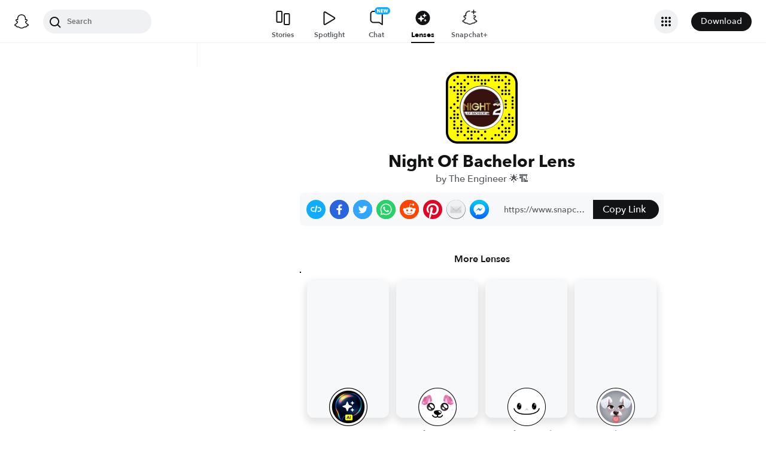

--- FILE ---
content_type: image/svg+xml
request_url: https://app.snapchat.com/web/deeplink/snapcode?data=dfcc29f0be064dc4beea734bf4eb5072&version=1&type=svg
body_size: 53454
content:
<?xml version="1.0" encoding="UTF-8" standalone="no"?>
<svg xmlns:xlink="http://www.w3.org/1999/xlink" height="320" version="1.1" viewBox="0 0 320 320" width="320" xmlns="http://www.w3.org/2000/svg">
  <defs>
    <rect height="320" id="rect" rx="51.2" width="320" x="0" y="0"/>
    <clipPath id="clip">
      <use xlink:href="#rect"/>
    </clipPath>
  </defs>
  <image clip-path="url(#clip)" height="62.0%" width="62.0%" x="61.25" xlink:href="[data-uri]" y="61.25"/>
  <path d="M60,160C60,104.78,104.78,60,160,60L160,60C215.22,60,260,104.78,260,160L260,160C260,215.22,215.22,260,160,260L160,260C104.78,260,60,215.22,60,160L60,160M0,268.8C0,297.07,22.93,320,51.2,320L268.8,320C297.07,320,320,297.07,320,268.8L320,51.2C320,22.93,297.07,0,268.8,0L51.2,0C22.93,0,0,22.93,0,51.2L0,268.8" fill="#000000"/>
  <path d="M10,51.2C10,28.45,28.45,10,51.2,10L268.8,10C291.55,10,310,28.45,310,51.2L310,268.8C310,291.55,291.55,310,268.8,310L51.2,310C28.45,310,10,291.55,10,268.8L10,51.2M53.16,17.63A5,5,0,0,0,53.16,27.63A5,5,0,0,0,53.16,17.63M98.95,17.63A5,5,0,0,0,98.95,27.63A5,5,0,0,0,98.95,17.63M114.21,17.63A5,5,0,0,0,114.21,27.63A5,5,0,0,0,114.21,17.63M129.47,17.63A5,5,0,0,0,129.47,27.63A5,5,0,0,0,129.47,17.63M144.74,17.63A5,5,0,0,0,144.74,27.63A5,5,0,0,0,144.74,17.63M205.79,17.63A5,5,0,0,0,205.79,27.63A5,5,0,0,0,205.79,17.63M221.05,17.63A5,5,0,0,0,221.05,27.63A5,5,0,0,0,221.05,17.63M236.32,17.63A5,5,0,0,0,236.32,27.63A5,5,0,0,0,236.32,17.63M266.84,17.63A5,5,0,0,0,266.84,27.63A5,5,0,0,0,266.84,17.63M37.89,32.89A5,5,0,0,0,37.89,42.89A5,5,0,0,0,37.89,32.89M83.68,32.89A5,5,0,0,0,83.68,42.89A5,5,0,0,0,83.68,32.89M129.47,32.89A5,5,0,0,0,129.47,42.89A5,5,0,0,0,129.47,32.89M144.74,32.89A5,5,0,0,0,144.74,42.89A5,5,0,0,0,144.74,32.89M160,32.89A5,5,0,0,0,160,42.89A5,5,0,0,0,160,32.89M175.26,32.89A5,5,0,0,0,175.26,42.89A5,5,0,0,0,175.26,32.89M190.53,32.89A5,5,0,0,0,190.53,42.89A5,5,0,0,0,190.53,32.89M221.05,32.89A5,5,0,0,0,221.05,42.89A5,5,0,0,0,221.05,32.89M236.32,32.89A5,5,0,0,0,236.32,42.89A5,5,0,0,0,236.32,32.89M251.58,32.89A5,5,0,0,0,251.58,42.89A5,5,0,0,0,251.58,32.89M282.11,32.89A5,5,0,0,0,282.11,42.89A5,5,0,0,0,282.11,32.89M53.16,48.16A5,5,0,0,0,53.16,58.16A5,5,0,0,0,53.16,48.16M68.42,48.16A5,5,0,0,0,68.42,58.16A5,5,0,0,0,68.42,48.16M98.95,48.16A5,5,0,0,0,98.95,58.16A5,5,0,0,0,98.95,48.16M160,48.16A5,5,0,0,0,160,58.16A5,5,0,0,0,160,48.16M175.26,48.16A5,5,0,0,0,175.26,58.16A5,5,0,0,0,175.26,48.16M266.84,48.16A5,5,0,0,0,266.84,58.16A5,5,0,0,0,266.84,48.16M282.11,48.16A5,5,0,0,0,282.11,58.16A5,5,0,0,0,282.11,48.16M22.63,63.42A5,5,0,0,0,22.63,73.42A5,5,0,0,0,22.63,63.42M37.89,63.42A5,5,0,0,0,37.89,73.42A5,5,0,0,0,37.89,63.42M68.42,63.42A5,5,0,0,0,68.42,73.42A5,5,0,0,0,68.42,63.42M83.68,63.42A5,5,0,0,0,83.68,73.42A5,5,0,0,0,83.68,63.42M236.32,63.42A5,5,0,0,0,236.32,73.42A5,5,0,0,0,236.32,63.42M266.84,63.42A5,5,0,0,0,266.84,73.42A5,5,0,0,0,266.84,63.42M37.89,78.68A5,5,0,0,0,37.89,88.68A5,5,0,0,0,37.89,78.68M53.16,78.68A5,5,0,0,0,53.16,88.68A5,5,0,0,0,53.16,78.68M68.42,78.68A5,5,0,0,0,68.42,88.68A5,5,0,0,0,68.42,78.68M83.68,78.68A5,5,0,0,0,83.68,88.68A5,5,0,0,0,83.68,78.68M251.58,78.68A5,5,0,0,0,251.58,88.68A5,5,0,0,0,251.58,78.68M266.84,78.68A5,5,0,0,0,266.84,88.68A5,5,0,0,0,266.84,78.68M282.11,78.68A5,5,0,0,0,282.11,88.68A5,5,0,0,0,282.11,78.68M53.16,93.95A5,5,0,0,0,53.16,103.95A5,5,0,0,0,53.16,93.95M68.42,93.95A5,5,0,0,0,68.42,103.95A5,5,0,0,0,68.42,93.95M251.58,93.95A5,5,0,0,0,251.58,103.95A5,5,0,0,0,251.58,93.95M266.84,93.95A5,5,0,0,0,266.84,103.95A5,5,0,0,0,266.84,93.95M282.11,93.95A5,5,0,0,0,282.11,103.95A5,5,0,0,0,282.11,93.95M53.16,109.21A5,5,0,0,0,53.16,119.21A5,5,0,0,0,53.16,109.21M297.37,109.21A5,5,0,0,0,297.37,119.21A5,5,0,0,0,297.37,109.21M53.16,124.47A5,5,0,0,0,53.16,134.47A5,5,0,0,0,53.16,124.47M266.84,124.47A5,5,0,0,0,266.84,134.47A5,5,0,0,0,266.84,124.47M297.37,124.47A5,5,0,0,0,297.37,134.47A5,5,0,0,0,297.37,124.47M37.89,139.74A5,5,0,0,0,37.89,149.74A5,5,0,0,0,37.89,139.74M266.84,139.74A5,5,0,0,0,266.84,149.74A5,5,0,0,0,266.84,139.74M297.37,139.74A5,5,0,0,0,297.37,149.74A5,5,0,0,0,297.37,139.74M22.63,155A5,5,0,0,0,22.63,165A5,5,0,0,0,22.63,155M53.16,155A5,5,0,0,0,53.16,165A5,5,0,0,0,53.16,155M266.84,155A5,5,0,0,0,266.84,165A5,5,0,0,0,266.84,155M297.37,155A5,5,0,0,0,297.37,165A5,5,0,0,0,297.37,155M37.89,170.26A5,5,0,0,0,37.89,180.26A5,5,0,0,0,37.89,170.26M37.89,185.53A5,5,0,0,0,37.89,195.53A5,5,0,0,0,37.89,185.53M53.16,185.53A5,5,0,0,0,53.16,195.53A5,5,0,0,0,53.16,185.53M282.11,185.53A5,5,0,0,0,282.11,195.53A5,5,0,0,0,282.11,185.53M22.63,200.79A5,5,0,0,0,22.63,210.79A5,5,0,0,0,22.63,200.79M37.89,200.79A5,5,0,0,0,37.89,210.79A5,5,0,0,0,37.89,200.79M53.16,200.79A5,5,0,0,0,53.16,210.79A5,5,0,0,0,53.16,200.79M266.84,200.79A5,5,0,0,0,266.84,210.79A5,5,0,0,0,266.84,200.79M282.11,200.79A5,5,0,0,0,282.11,210.79A5,5,0,0,0,282.11,200.79M297.37,200.79A5,5,0,0,0,297.37,210.79A5,5,0,0,0,297.37,200.79M37.89,216.05A5,5,0,0,0,37.89,226.05A5,5,0,0,0,37.89,216.05M68.42,216.05A5,5,0,0,0,68.42,226.05A5,5,0,0,0,68.42,216.05M251.58,216.05A5,5,0,0,0,251.58,226.05A5,5,0,0,0,251.58,216.05M282.11,216.05A5,5,0,0,0,282.11,226.05A5,5,0,0,0,282.11,216.05M297.37,216.05A5,5,0,0,0,297.37,226.05A5,5,0,0,0,297.37,216.05M37.89,231.32A5,5,0,0,0,37.89,241.32A5,5,0,0,0,37.89,231.32M68.42,231.32A5,5,0,0,0,68.42,241.32A5,5,0,0,0,68.42,231.32M251.58,231.32A5,5,0,0,0,251.58,241.32A5,5,0,0,0,251.58,231.32M297.37,231.32A5,5,0,0,0,297.37,241.32A5,5,0,0,0,297.37,231.32M37.89,246.58A5,5,0,0,0,37.89,256.58A5,5,0,0,0,37.89,246.58M53.16,246.58A5,5,0,0,0,53.16,256.58A5,5,0,0,0,53.16,246.58M68.42,246.58A5,5,0,0,0,68.42,256.58A5,5,0,0,0,68.42,246.58M98.95,246.58A5,5,0,0,0,98.95,256.58A5,5,0,0,0,98.95,246.58M236.32,246.58A5,5,0,0,0,236.32,256.58A5,5,0,0,0,236.32,246.58M266.84,246.58A5,5,0,0,0,266.84,256.58A5,5,0,0,0,266.84,246.58M282.11,246.58A5,5,0,0,0,282.11,256.58A5,5,0,0,0,282.11,246.58M53.16,261.84A5,5,0,0,0,53.16,271.84A5,5,0,0,0,53.16,261.84M68.42,261.84A5,5,0,0,0,68.42,271.84A5,5,0,0,0,68.42,261.84M98.95,261.84A5,5,0,0,0,98.95,271.84A5,5,0,0,0,98.95,261.84M114.21,261.84A5,5,0,0,0,114.21,271.84A5,5,0,0,0,114.21,261.84M129.47,261.84A5,5,0,0,0,129.47,271.84A5,5,0,0,0,129.47,261.84M144.74,261.84A5,5,0,0,0,144.74,271.84A5,5,0,0,0,144.74,261.84M175.26,261.84A5,5,0,0,0,175.26,271.84A5,5,0,0,0,175.26,261.84M251.58,261.84A5,5,0,0,0,251.58,271.84A5,5,0,0,0,251.58,261.84M266.84,261.84A5,5,0,0,0,266.84,271.84A5,5,0,0,0,266.84,261.84M282.11,261.84A5,5,0,0,0,282.11,271.84A5,5,0,0,0,282.11,261.84M53.16,277.11A5,5,0,0,0,53.16,287.11A5,5,0,0,0,53.16,277.11M83.68,277.11A5,5,0,0,0,83.68,287.11A5,5,0,0,0,83.68,277.11M114.21,277.11A5,5,0,0,0,114.21,287.11A5,5,0,0,0,114.21,277.11M160,277.11A5,5,0,0,0,160,287.11A5,5,0,0,0,160,277.11M221.05,277.11A5,5,0,0,0,221.05,287.11A5,5,0,0,0,221.05,277.11M236.32,277.11A5,5,0,0,0,236.32,287.11A5,5,0,0,0,236.32,277.11M266.84,277.11A5,5,0,0,0,266.84,287.11A5,5,0,0,0,266.84,277.11M98.95,292.37A5,5,0,0,0,98.95,302.37A5,5,0,0,0,98.95,292.37M114.21,292.37A5,5,0,0,0,114.21,302.37A5,5,0,0,0,114.21,292.37M144.74,292.37A5,5,0,0,0,144.74,302.37A5,5,0,0,0,144.74,292.37M175.26,292.37A5,5,0,0,0,175.26,302.37A5,5,0,0,0,175.26,292.37M205.79,292.37A5,5,0,0,0,205.79,302.37A5,5,0,0,0,205.79,292.37M251.58,292.37A5,5,0,0,0,251.58,302.37A5,5,0,0,0,251.58,292.37M62,160C62,214.12,105.88,258,160,258L160,258C214.12,258,258,214.12,258,160L258,160C258,105.88,214.12,62,160,62L160,62C105.88,62,62,105.88,62,160L62,160" fill="#FFFC00"/>
</svg>
